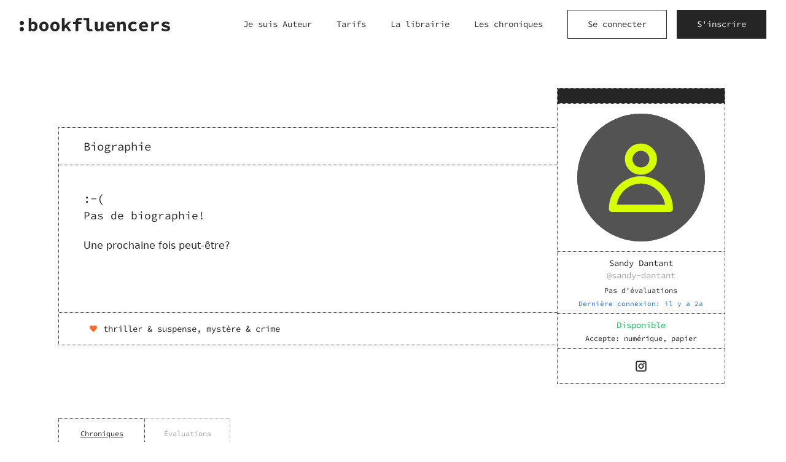

--- FILE ---
content_type: text/html; charset=utf-8
request_url: https://www.bookfluencers.io/@sandy-dantant
body_size: 6715
content:
<!DOCTYPE html><html lang="fr"><head><meta charSet="utf-8"/><meta name="viewport" content="width=device-width, height=device-height, initial-scale=1.0"/><title>Sandy Dantant (@sandy-dantant) - Bookfluencers</title><link rel="canonical" href="https://www.bookfluencers.io/@sandy-dantant"/><meta name="referrer" content="origin"/><meta name="description" content="
    Plongez dans l&#x27;univers des livres avec les critiques passionnantes de Sandy Dantant : explorez ses recommandations, ses coups de cœur et trouvez votre prochaine lecture incontournable.
    "/><meta name="image" content="https://www.bookfluencers.io/static/share.jpg"/><meta property="og:url" content="https://www.bookfluencers.io/@sandy-dantant"/><meta property="og:type" content="website"/><meta property="og:title" content="Sandy Dantant (@sandy-dantant) - Bookfluencers"/><meta property="og:description" content="
    Plongez dans l&#x27;univers des livres avec les critiques passionnantes de Sandy Dantant : explorez ses recommandations, ses coups de cœur et trouvez votre prochaine lecture incontournable.
    "/><meta property="og:image" content="https://www.bookfluencers.io/static/share.jpg"/><meta property="og:image:width" content="1200"/><meta property="og:image:height" content="630"/><meta name="twitter:card" content="summary_large_image"/><meta name="twitter:title" content="Sandy Dantant (@sandy-dantant) - Bookfluencers"/><meta name="twitter:description" content="
    Plongez dans l&#x27;univers des livres avec les critiques passionnantes de Sandy Dantant : explorez ses recommandations, ses coups de cœur et trouvez votre prochaine lecture incontournable.
    "/><meta name="twitter:image" content="https://www.bookfluencers.io/static/share.jpg"/><link rel="preload" as="image" href="/static/logo.svg" fetchPriority="high"/><link rel="preload" as="image" href="/static/default_pp.svg" fetchPriority="high"/><meta name="next-head-count" content="21"/><link rel="shortcut icon" type="image/x-icon" href="/favicon/favicon.ico"/><link rel="apple-touch-icon" sizes="180x180" href="/favicon/apple-touch-icon.png"/><link rel="icon" type="image/png" sizes="32x32" href="/favicon/favicon-32x32.png"/><link rel="icon" type="image/png" sizes="16x16" href="/favicon/favicon-16x16.png"/><link rel="manifest" href="/site.webmanifest"/><link rel="mask-icon" href="/favicon/safari-pinned-tab.svg" color="#5bbad5"/><meta name="msapplication-TileColor" content="#da532c"/><meta name="msapplication-config" content="/browserconfig.xml"/><meta name="theme-color" content="#ffffff"/><link data-next-font="" rel="preconnect" href="/" crossorigin="anonymous"/><link rel="preload" href="/_next/static/css/77f3900bb9a9f958.css" as="style"/><script type="application/ld+json">{"@context":"https://schema.org","@graph":[{"@context":"https://schema.org/","@type":"Organization","legalName":"Bookfluencers","url":"https://www.bookfluencers.io","contactPoint":{"@type":"ContactPoint","email":"team@bookfluencers.io","contactType":"support utilisateur"},"email":"team@bookfluencers.io","logo":"https://www.bookfluencers.io/favicon/android-chrome-512x512.png","address":{"@type":"PostalAddress","streetAddress":"","addressLocality":"","addressRegion":"","postalCode":"","addressCountry":""}},{"@context":"https://schema.org/","@type":"WebSite","name":"Bookfluencers","url":"https://www.bookfluencers.io","hasPart":[{"@type":"SiteNavigationElement","name":"Aide & Support","@id":"https://www.bookfluencers.io/support"},{"@type":"SiteNavigationElement","name":"F.A.Q.","@id":"https://www.bookfluencers.io/faq"},{"@type":"SiteNavigationElement","name":"Rejoindre en tant qu'Auteur","@id":"https://www.bookfluencers.io/join-as-author"},{"@type":"SiteNavigationElement","name":"S'inscrire","@id":"https://www.bookfluencers.io/signup"},{"@type":"SiteNavigationElement","name":"Se connecter","@id":"https://www.bookfluencers.io/signin"},{"@type":"SiteNavigationElement","name":"La librairie","@id":"https://www.bookfluencers.io/books"},{"@type":"SiteNavigationElement","name":"Les chroniques","@id":"https://www.bookfluencers.io/chronicles"}]},{"@context":"https://schema.org","@type":"Person","name":"Sandy Dantant","description":"","url":"https://www.bookfluencers.io/@sandy-dantant","sameAs":["@Mary_twenty_two"]}]}</script><noscript><img height="1" width="1" class="hidden" alt="fbpixel" src="https://www.facebook.com/tr?id=169651232779153&amp;ev=PageView&amp;noscript=1"/></noscript><link rel="stylesheet" href="/_next/static/css/77f3900bb9a9f958.css" data-n-g=""/><noscript data-n-css=""></noscript><script defer="" noModule="" src="/_next/static/chunks/polyfills-c67a75d1b6f99dc8.js"></script><script src="/_next/static/chunks/webpack-3a57afacb817ed15.js" defer=""></script><script src="/_next/static/chunks/framework-e16fb03e0e6f1381.js" defer=""></script><script src="/_next/static/chunks/main-3d8650af7f8017c1.js" defer=""></script><script src="/_next/static/chunks/pages/_app-94f1c3e39cf5915b.js" defer=""></script><script src="/_next/static/chunks/pages/%5Busername%5D-20e6bc16697fd7dc.js" defer=""></script><script src="/_next/static/guWI1XKETCcHTpL-SvZ3b/_buildManifest.js" defer=""></script><script src="/_next/static/guWI1XKETCcHTpL-SvZ3b/_ssgManifest.js" defer=""></script></head><body><link rel="preload" as="image" href="/static/logo.svg" fetchPriority="high"/><link rel="preload" as="image" href="/static/default_pp.svg" fetchPriority="high"/><div id="__next"><div id="app-bookfluencers"><div class="min-h-screen flex flex-col"><header class="bg-white"><div class="flex flex-row h-full
          px-2 py-2.5
          sm:px-4
          md:px-6 md:py-4
          lg:px-8
        "><div class="flex flex-1 flex-row items-center"><button class="text-3xl lg:hidden mr-2 sm:mr-4"><svg width="1em" height="1em" viewBox="0 0 24 24" fill="none" xmlns="http://www.w3.org/2000/svg"><path d="M19 6C19.5523 6 20 6.4197 20 6.9375C20 7.4553 19.5523 7.875 19 7.875H5C4.44768 7.875 4 7.4553 4 6.9375C4 6.4197 4.44768 6 5 6H19ZM19 11.0625C19.5523 11.0625 20 11.4822 20 12C20 12.5178 19.5523 12.9375 19 12.9375H5C4.44768 12.9375 4 12.5178 4 12C4 11.4822 4.44768 11.0625 5 11.0625H19ZM19 16.125C19.5523 16.125 20 16.5447 20 17.0625C20 17.5803 19.5523 18 19 18H5C4.44768 18 4 17.5803 4 17.0625C4 16.5447 4.44768 16.125 5 16.125H19Z" fill="currentColor"></path></svg></button><div class="fixed h-full w-full top-0 -left-full bg-white lg:hidden z-[100]
      flex-col transition-transform duration-400 "><button type="button" class="absolute z-30 text-3xl top-5 right-4"><svg width="1em" height="1em" viewBox="0 0 24 24" fill="none" xmlns="http://www.w3.org/2000/svg"><path fill-rule="evenodd" clip-rule="evenodd" d="M13.1718 12L18.7508 17.579C19.0831 17.9113 19.0831 18.436 18.7508 18.7508C18.4184 19.0831 17.8938 19.0831 17.579 18.7508L12 13.1718L6.42101 18.7508C6.08868 19.0831 5.56401 19.0831 5.24924 18.7508C4.91692 18.4184 4.91692 17.8938 5.24924 17.579L10.8282 12L5.24924 6.42101C4.91692 6.08868 4.91692 5.56401 5.24924 5.24924C5.58156 4.91692 6.10623 4.91692 6.42101 5.24924L12 10.8282L17.579 5.24924C17.9113 4.91692 18.436 4.91692 18.7508 5.24924C19.0831 5.58156 19.0831 6.10623 18.7508 6.42101L13.1718 12Z" fill="currentColor"></path></svg></button><div class="flex flex-col px-8 py-6"><div class="flex flex-row items-center justify-start text-center"><a class="block pointer" href="/"><img alt="bookfluencers logo" loading="lazy" width="200" height="17" decoding="async" data-nimg="1" style="color:transparent;max-width:100%;height:auto" src="/static/logo.svg"/></a></div><div class="mt-10"><a class="block link mb-5" href="/join-as-author">Je suis Auteur</a><a class="block link mb-5" href="/pricing">Tarifs</a><a class="block link mb-5" href="/books">La librairie</a><a class="block link mb-5" href="/chronicles">Les chroniques</a><div><a href="/signin"><button class="btn btn-secondary mb-5">Se connecter</button></a></div><div><a href="/signup"><button class="btn btn-primary">S&#x27;inscrire</button></a></div></div></div></div><a class="pointer flex flex-row items-center pr-2" href="/"><span class="inline-block sm:inline-block w-[170px] sm:w-[180px] xl:w-[245px]"><img alt="bookfluencers logo" fetchPriority="high" width="244.9986" height="22" decoding="async" data-nimg="1" style="color:transparent;width:100%;height:auto" src="/static/logo.svg"/></span></a></div><nav class="flex flex-row justify-end items-center"><div class="flex-row justify-end items-center mr-10 hidden lg:flex"><a class="link mr-8 xl:mr-10 last:mr-0 text-center" href="/join-as-author">Je suis Auteur</a><a class="link mr-8 xl:mr-10 last:mr-0 text-center" href="/pricing">Tarifs</a><a class="link mr-8 xl:mr-10 last:mr-0 text-center" href="/books">La librairie</a><a class="link mr-8 xl:mr-10 last:mr-0 text-center" href="/chronicles">Les chroniques</a></div><a href="/signin"><button class="btn btn-secondary hidden md:inline-block mr-4">Se connecter</button></a><a class="md:hidden" href="/signin"><div class=" w-full flex flex-col items-center justify-center bg-dark-gray-2 rounded-full aspect-1" style="max-width:36px"><img alt="avatar" fetchPriority="high" width="36" height="36" decoding="async" data-nimg="1" class="rounded-full object-cover object-center w-full aspect-1" style="color:transparent" src="/static/default_pp.svg"/></div></a><a href="/signup"><button class="btn btn-primary hidden md:inline-block">S&#x27;inscrire</button></a></nav></div></header><div class="relative flex flex-col min-w-0 flex-1"><div class="default-px "><div class="mt-6 md:mt-16"><div class="max-w-[1090px] w-full mx-auto flex flex-col-reverse md:flex-row items-center"><div class="w-full md:w-[74.58%] mt-6 md:mt-0 border border-dotted border-black"><h2 class="h4 py-4 px-4 sm:px-10 leading-normal">Biographie</h2><div class="border-t border-black border-dotted sm:min-h-[240px] font-body p-4 sm:px-10 sm:pt-10 sm:pb-8 text-base leading-normal whitespace-pre-line"><div><div class="text-lg font-sans leading-normal"><span class="h4 leading-normal">:-(</span><br/>Pas de biographie!</div><div class="mt-6 font-body">Une prochaine fois peut-être?<br/></div></div></div><div class="px-4 sm:px-12 py-4 border-t border-dotted border-black text-sm leading-normal flex flex-row items-center"><div class="text-base text-secondary"><svg width="1em" height="1em" viewBox="0 0 24 24" fill="none" xmlns="http://www.w3.org/2000/svg"><path d="M7.89231 4.00032C6.62932 4.00032 5.37174 4.49216 4.4227 5.47355C2.5244 7.43635 2.52713 10.5796 4.4227 12.5432L11.3432 19.7241C11.5129 19.9003 11.7488 20 11.995 20C12.2413 20 12.4768 19.9003 12.6468 19.7241C14.9576 17.3344 17.2657 14.942 19.5764 12.5522C21.4747 10.5894 21.4744 7.44519 19.5764 5.48256C17.6783 3.51955 14.526 3.51955 12.6275 5.48256L11.9991 6.13117L11.3707 5.47324C10.4217 4.49184 9.15487 4 7.89166 4L7.89231 4.00032Z" fill="currentColor"></path></svg></div><div class="text-sm ml-2 lowercase">Thriller &amp; Suspense, Mystère &amp; Crime</div></div></div><div class="w-full md:max-w-[274px] md:w-[25.42%] -ml-px border border-black bg-white border-dotted"><div class="bg-black text-primary text-xs py-3"></div><div class="border-t border-dotted px-8 py-4 flex flex-col items-center md:items-stretch justify-center"><div class="w-28 md:w-auto"><div class=" w-full flex flex-col items-center justify-center bg-dark-gray-2 rounded-full aspect-1" style="max-width:210px"><img alt="avatar" fetchPriority="high" width="210" height="210" decoding="async" data-nimg="1" class="rounded-full object-cover object-center w-full aspect-1" style="color:transparent" src="/static/default_pp.svg"/></div></div></div><div class="text-center w-full py-2 px-2 border-t border-dotted text-sm"><div>Sandy Dantant</div><div class="text-gray">@<!-- -->sandy-dantant</div><div class="mt-1"><a class="p-sm" href="/@sandy-dantant/feedbacks">Pas d&#x27;évaluations</a></div><div class="mt-1"><div class="p-xs"><span class="text-info-dark">Dernière connexion: <!-- -->il y a 2a</span></div></div></div><div class="text-center w-full py-2 px-2 border-t border-dotted"><div class="text-success text-sm">Disponible</div><div class="text-xs mt-1">Accepte: <!-- -->numérique, papier</div></div><div class="border-t border-dotted border-black p-4 flex flex-col items-center justify-center"><div class="justify-center gap-x-3 gap-y-2 inline-flex flex-row flex-wrap"><a title="https://www.instagram.com/Mary_twenty_two" rel="noopener noreferrer nofollow" class="text-black hover:dark-gray-2 group inline-flex flex-row items-center text-2xl" href="https://www.instagram.com/Mary_twenty_two" target="_blank"><span><svg width="1em" height="1em" viewBox="0 0 24 24" fill="none" xmlns="http://www.w3.org/2000/svg"><path d="M17.6667 3.5H6.33327C5.58182 3.5 4.8612 3.79847 4.32984 4.32984C3.79847 4.8612 3.5 5.58182 3.5 6.33327V17.6667C3.5 18.4182 3.79847 19.1388 4.32984 19.6702C4.8612 20.2015 5.58182 20.5 6.33327 20.5H17.6667C18.4182 20.5 19.1388 20.2015 19.6702 19.6702C20.2015 19.1388 20.5 18.4182 20.5 17.6667V6.33327C20.5 5.58182 20.2015 4.8612 19.6702 4.32984C19.1388 3.79847 18.4182 3.5 17.6667 3.5ZM19.0834 17.6667C19.0834 18.0423 18.9341 18.4027 18.6684 18.6683C18.4028 18.9341 18.0424 19.0832 17.6667 19.0832H6.33328C5.95761 19.0832 5.59724 18.9341 5.33162 18.6683C5.06588 18.4027 4.9167 18.0423 4.9167 17.6667V6.33321C4.9167 5.95755 5.06588 5.59718 5.33162 5.33155C5.59724 5.06581 5.95761 4.91664 6.33328 4.91664H17.6667C18.0424 4.91664 18.4028 5.06581 18.6684 5.33155C18.9341 5.59718 19.0833 5.95755 19.0833 6.33321L19.0834 17.6667Z" fill="currentColor"></path><path d="M12 7.74997C10.8729 7.74997 9.79189 8.19773 8.99478 8.99472C8.19779 9.79183 7.75003 10.8728 7.75003 11.9999C7.75003 13.1271 8.19779 14.208 8.99478 15.0051C9.79189 15.8021 10.8729 16.2499 12 16.2499C13.1271 16.2499 14.2081 15.8021 15.0052 15.0051C15.8022 14.208 16.25 13.1271 16.25 11.9999C16.25 10.8728 15.8022 9.79183 15.0052 8.99472C14.2081 8.19773 13.1271 7.74997 12 7.74997ZM12 14.8331C11.2485 14.8331 10.5279 14.5347 9.99656 14.0033C9.46519 13.4719 9.16672 12.7513 9.16672 11.9999C9.16672 11.2484 9.46519 10.5278 9.99656 9.99644C10.5279 9.46507 11.2485 9.1666 12 9.1666C12.7515 9.1666 13.4721 9.46507 14.0034 9.99644C14.5348 10.5278 14.8333 11.2484 14.8333 11.9999C14.8333 12.7513 14.5348 13.4719 14.0034 14.0033C13.4721 14.5347 12.7515 14.8331 12 14.8331Z" fill="currentColor"></path><path d="M17.6667 7.3957C17.6667 7.98256 17.191 8.4582 16.6042 8.4582C16.0174 8.4582 15.5417 7.98256 15.5417 7.3957C15.5417 6.80896 16.0174 6.33321 16.6042 6.33321C17.191 6.33321 17.6667 6.80896 17.6667 7.3957Z" fill="currentColor"></path><path d="M17.6667 3.5H6.33327C5.58182 3.5 4.8612 3.79847 4.32984 4.32984C3.79847 4.8612 3.5 5.58182 3.5 6.33327V17.6667C3.5 18.4182 3.79847 19.1388 4.32984 19.6702C4.8612 20.2015 5.58182 20.5 6.33327 20.5H17.6667C18.4182 20.5 19.1388 20.2015 19.6702 19.6702C20.2015 19.1388 20.5 18.4182 20.5 17.6667V6.33327C20.5 5.58182 20.2015 4.8612 19.6702 4.32984C19.1388 3.79847 18.4182 3.5 17.6667 3.5ZM19.0834 17.6667C19.0834 18.0423 18.9341 18.4027 18.6684 18.6683C18.4028 18.9341 18.0424 19.0832 17.6667 19.0832H6.33328C5.95761 19.0832 5.59724 18.9341 5.33162 18.6683C5.06588 18.4027 4.9167 18.0423 4.9167 17.6667V6.33321C4.9167 5.95755 5.06588 5.59718 5.33162 5.33155C5.59724 5.06581 5.95761 4.91664 6.33328 4.91664H17.6667C18.0424 4.91664 18.4028 5.06581 18.6684 5.33155C18.9341 5.59718 19.0833 5.95755 19.0833 6.33321L19.0834 17.6667Z" stroke="currentColor" stroke-width="0.4"></path><path d="M12 7.74997C10.8729 7.74997 9.79189 8.19773 8.99478 8.99472C8.19779 9.79183 7.75003 10.8728 7.75003 11.9999C7.75003 13.1271 8.19779 14.208 8.99478 15.0051C9.79189 15.8021 10.8729 16.2499 12 16.2499C13.1271 16.2499 14.2081 15.8021 15.0052 15.0051C15.8022 14.208 16.25 13.1271 16.25 11.9999C16.25 10.8728 15.8022 9.79183 15.0052 8.99472C14.2081 8.19773 13.1271 7.74997 12 7.74997ZM12 14.8331C11.2485 14.8331 10.5279 14.5347 9.99656 14.0033C9.46519 13.4719 9.16672 12.7513 9.16672 11.9999C9.16672 11.2484 9.46519 10.5278 9.99656 9.99644C10.5279 9.46507 11.2485 9.1666 12 9.1666C12.7515 9.1666 13.4721 9.46507 14.0034 9.99644C14.5348 10.5278 14.8333 11.2484 14.8333 11.9999C14.8333 12.7513 14.5348 13.4719 14.0034 14.0033C13.4721 14.5347 12.7515 14.8331 12 14.8331Z" stroke="currentColor" stroke-width="0.4"></path><path d="M17.6667 7.3957C17.6667 7.98256 17.191 8.4582 16.6042 8.4582C16.0174 8.4582 15.5417 7.98256 15.5417 7.3957C15.5417 6.80896 16.0174 6.33321 16.6042 6.33321C17.191 6.33321 17.6667 6.80896 17.6667 7.3957Z" stroke="currentColor" stroke-width="0.4"></path></svg></span></a></div></div></div></div></div><div class="mt-6 md:mt-14"><div class="max-w-[1090px] w-full mx-auto"><div class="w-full md:w-[74.58%]"><div class="flex flex-col items-center sm:flex-row "><div class="w-[140px]
              border-black text-black
              
              
              py-3 px-4 sm:p-4 sm:border-t sm:border-l sm:border-b sm:border-dotted text-xs text-center"><a class="underline" href="/@sandy-dantant">Chroniques</a></div><div class="w-[140px]
              border-gray text-gray
              sm:border-l-black
              sm:border-r
              py-3 px-4 sm:p-4 sm:border-t sm:border-l sm:border-b sm:border-dotted text-xs text-center"><a class="" href="/@sandy-dantant/feedbacks">Évaluations</a></div></div></div></div></div><div><div class="max-w-[1090px] w-full mx-auto mt-6 sm:mt-14 mb-6 md:mb-0"><div class="w-full md:w-[74.58%]"><div><div><div><div class="bg-black p-alt md:text-base text-primary py-2 md:py-4 md:min-h-[56px]"></div><div class="border-l border-r border-b bf-border"><div class="py-8 p-4 sm:py-4 flex flex-col justify-center items-center sm:min-h-[215px]"><h3 class="h3">Pas de chronique :(</h3><div class="p mt-3 sm:text-base sm:mt-6 max-w-[400px] text-center font-body">Mais bientôt, promis!</div></div></div></div></div><div class="mb-6 md:mb-0 mt-4 md:mt-8"><div class="border border-dotted border-black flex flex-row text-sm bg-white"><div class="px-2 sm:px-6 py-3 sm:py-4 flex flex-row items-center justify-center"><div class="text-gray flex flex-row items-center justify-center"><span class="text-2xl"><svg width="1em" height="1em" viewBox="0 0 24 24" fill="none" xmlns="http://www.w3.org/2000/svg"><path d="M15.1601 19C15.3701 19 15.58 18.9178 15.748 18.7534C16.084 18.4244 16.084 17.9104 15.748 17.5815L10.0578 12.0103L15.748 6.41859C16.084 6.08963 16.084 5.57568 15.748 5.24672C15.412 4.91776 14.8871 4.91776 14.5511 5.24672L8.25192 11.4141C8.08393 11.5785 8 11.784 8 11.9897C8 12.2158 8.08393 12.4215 8.25192 12.5653L14.5511 18.7326C14.74 18.9176 14.9502 19 15.1601 19Z" fill="currentColor"></path></svg></span><span class="ml-2 hidden md:inline">Précédent</span></div></div><div class="px-2 sm:px-6 py-3 sm:py-4 flex-1 flex flex-row border-l border-r border-dotted border-black justify-center items-center"><div class="bg-black text-white mx-0.5 sm:mx-1 first:ml-0 last:mr-0 px-1.5 sm:px-2 py-0.5 ">1</div></div><div class="px-2 sm:px-6 py-3 sm:py-4 flex flex-row items-center justify-center"><div class="text-gray flex flex-row items-center justify-center "><span class="mr-2 hidden md:inline">Suivant</span><span class="text-2xl"><svg width="1em" height="1em" viewBox="0 0 24 24" fill="none" xmlns="http://www.w3.org/2000/svg"><path d="M8.83991 19C8.62988 19 8.42001 18.9178 8.25199 18.7534C7.916 18.4244 7.916 17.9104 8.25199 17.5815L13.9422 12.0103L8.25199 6.41859C7.916 6.08963 7.916 5.57568 8.25199 5.24672C8.58798 4.91776 9.11292 4.91776 9.44891 5.24672L15.7481 11.4141C15.9161 11.5785 16 11.784 16 11.9897C16 12.2158 15.9161 12.4215 15.7481 12.5653L9.44891 18.7326C9.25997 18.9176 9.04977 19 8.83991 19Z" fill="currentColor"></path></svg></span></div></div></div></div></div></div></div></div></div></div><footer class="flex flex-col border-t border-black border-dotted bg-white
      -mt-[1px] md:mt-28"><div class="max-w-[1440px] w-full flex flex-row mx-auto justify-center flex-wrap"><div class="bg-white -mt-[1px] -ml-[1px] w-full p-4 sm:w-1/2 xl:w-1/4 md:p-8  border border-black border-dotted"><h2 class="st font-semibold md:font-normal">La librairie par genre</h2><div class="mt-4 sm:mt-8"><a class="text-sm mb-2 last:mb-0 block hover:underline" href="/books?genres=NON_FICTION">Non-fiction</a><a class="text-sm mb-2 last:mb-0 block hover:underline" href="/books?genres=THRILLER">Thriller &amp; Suspense</a><a class="text-sm mb-2 last:mb-0 block hover:underline" href="/books?genres=SCI_FI">Science-Fiction</a><a class="text-sm mb-2 last:mb-0 block hover:underline" href="/books?genres=ROMANCE">Romance</a><a class="text-sm mb-2 last:mb-0 block hover:underline" href="/books?genres=FANTASY">Fantasy</a><a class="text-sm mb-2 last:mb-0 block hover:underline" href="/books?genres=ACTION_ADVENTURE">Action &amp; Aventure</a><a class="text-sm mb-2 last:mb-0 block hover:underline" href="/books?genres=COMEDY">Humour</a><a class="text-sm mb-2 last:mb-0 block hover:underline" href="/books?genres=MYSTERY_CRIME">Mystère &amp; Crime</a><a class="text-sm mb-2 last:mb-0 block hover:underline" href="/books?genres=YOUNG_ADULT">Jeune Adulte</a><a class="text-sm mb-2 last:mb-0 block hover:underline" href="/books?genres=CHILDREN">Enfant</a><a class="text-sm mb-2 last:mb-0 block hover:underline" href="/books?genres=POETRY">Poésie</a><a class="text-sm mb-2 last:mb-0 block hover:underline" href="/books?genres=SELF_HELP">Développement Personnel</a><a class="text-sm mb-2 last:mb-0 block hover:underline" href="/books?genres=FEMINIST">Féministe</a><a class="text-sm mb-2 last:mb-0 block hover:underline" href="/books?genres=BIOGRAPHY">Biographie</a><a class="text-sm mb-2 last:mb-0 block hover:underline" href="/books?genres=CONTEMPORARY">Contemporain</a></div></div><div class="bg-white -mt-[1px] -ml-[1px] w-full p-4 sm:w-1/2 xl:w-1/4 md:p-8  border border-black border-dotted"><h2 class="st font-semibold md:font-normal">Participer</h2><div class="mt-4 sm:mt-8"><a class="text-sm mb-2 last:mb-0 block hover:underline" href="/chronicles">Les chroniques</a><a class="text-sm mb-2 last:mb-0 block hover:underline" href="/signup">Devenir bookfluencer</a><a class="text-sm mb-2 last:mb-0 block hover:underline" href="/join-as-author">Rejoindre en tant qu&#x27;auteur</a></div></div><div class="bg-white -mt-[1px] -ml-[1px] w-full p-4 sm:w-1/2 xl:w-1/4 md:p-8  border border-black border-dotted"><h2 class="st font-semibold md:font-normal">À propos</h2><div class="mt-4 sm:mt-8"><a class="text-sm mb-2 last:mb-0 block hover:underline" href="/support">Aide &amp; Support</a><a class="text-sm mb-2 last:mb-0 block hover:underline" href="/faq">F.A.Q.</a><a class="text-sm mb-2 last:mb-0 block hover:underline" href="/updates/1">Mises à jour</a><a href="https://trello.com/b/w7P7CABT/roadmap-2024-bookfluencers" target="_blank" rel="noopener noreferrer" class="text-sm mb-2 last:mb-0 block hover:underline">Roadmap</a><a class="text-sm mb-2 last:mb-0 block hover:underline" href="/pricing">Tarifs</a></div></div></div><div class="
        bg-white
      -mt-[1px]
      px-4 py-4
      sm:px-10
      md:px-20
      text-sm mx-auto border-t border-black border-dotted w-full text-gray flex flex-col items-center"><div class="flex flex-col w-full sm:flex-row flex-wrap gap-2 sm:gap-4 text-left"><a class="link text-xs" href="/terms-and-conditions">Conditions générales d&#x27;utilisation</a><a class="link text-xs" href="/privacy-policy">Politique de confidentialité</a></div><div class="w-full text-xs text-left mt-2">Copyright © 2022-<!-- -->2026<!-- --> <!-- -->Bookfluencers<!-- -->. Tous droits réservés.</div></div></footer></div><section class="Toastify" aria-live="polite" aria-atomic="false" aria-relevant="additions text" aria-label="Notifications Alt+T"></section></div></div><script id="__NEXT_DATA__" type="application/json">{"props":{"pageProps":{"data":{"userByUsername":{"__typename":"User","id":"05f66fb3-a00c-469e-95b1-e1c8b30e589f","bookfluencer":{"__typename":"Bookfluencer","id":"20063dd1-03fd-4263-8102-92d54ff7be6b","chronicles":{"__typename":"ChroniclesConnection","totalCount":0,"nodes":[]},"biography":"","favoriteGenres":["THRILLER","MYSTERY_CRIME"],"fullname":"Sandy Dantant","nbFeedbacks":0,"isAvailable":true,"availableFormats":["DIGITAL","PAPER"],"ratingGlobal":0,"socialLinks":{"__typename":"SocialLink","id":"989d381a-aedf-43a2-857c-65d0cac5ee98","website":null,"goodreads":null,"facebook":null,"youtube":null,"instagram":"@Mary_twenty_two","twitter":null,"tiktok":""}},"author":null,"firstname":"Sandy","lastname":"Dantant","fullname":"Sandy Dantant","role":"BOOKFLUENCER","username":"sandy-dantant","banned":null,"lastActivityAt":"2024-07-02T11:30:13.568708+00:00","avatarFile":null},"currentUser":null,"__typename":"Query"},"currentPage":1,"nbByPage":10,"__APOLLO_STATE__":{"SocialLink:989d381a-aedf-43a2-857c-65d0cac5ee98":{"__typename":"SocialLink","id":"989d381a-aedf-43a2-857c-65d0cac5ee98","website":null,"goodreads":null,"facebook":null,"youtube":null,"instagram":"@Mary_twenty_two","twitter":null,"tiktok":""},"Bookfluencer:20063dd1-03fd-4263-8102-92d54ff7be6b":{"__typename":"Bookfluencer","id":"20063dd1-03fd-4263-8102-92d54ff7be6b","biography":"","favoriteGenres":["THRILLER","MYSTERY_CRIME"],"fullname":"Sandy Dantant","nbFeedbacks":0,"isAvailable":true,"availableFormats":["DIGITAL","PAPER"],"percentageFeedback({\"ratingColumn\":\"RATING_GLOBAL\",\"ratingTypes\":[\"POSITIVE\",\"EXCELLENT\"]})":0,"socialLinks":{"__ref":"SocialLink:989d381a-aedf-43a2-857c-65d0cac5ee98"},"chronicles({\"first\":10,\"offset\":0,\"orderBy\":\"CREATED_AT_DESC\"})":{"__typename":"ChroniclesConnection","totalCount":0,"nodes":[]}},"User:05f66fb3-a00c-469e-95b1-e1c8b30e589f":{"__typename":"User","id":"05f66fb3-a00c-469e-95b1-e1c8b30e589f","firstname":"Sandy","lastname":"Dantant","fullname":"Sandy Dantant","role":"BOOKFLUENCER","username":"sandy-dantant","banned":null,"lastActivityAt":"2024-07-02T11:30:13.568708+00:00","avatarFile":null,"bookfluencer":{"__ref":"Bookfluencer:20063dd1-03fd-4263-8102-92d54ff7be6b"},"author":null},"ROOT_QUERY":{"__typename":"Query","currentUser":null,"userByUsername({\"username\":\"sandy-dantant\"})":{"__ref":"User:05f66fb3-a00c-469e-95b1-e1c8b30e589f"}}}},"__N_SSP":true},"page":"/[username]","query":{"CSRF_TOKEN":"XLeqslbf-tF4l8lHHbQ_FjtqSIAkwVGA0XnE","ROOT_URL":"https://www.bookfluencers.io","NONCE":"28946b08a4b1ad041ae195ebb11e4211","username":"@sandy-dantant"},"buildId":"guWI1XKETCcHTpL-SvZ3b","isFallback":false,"gssp":true,"customServer":true,"appGip":true,"scriptLoader":[]}</script><script defer src="https://static.cloudflareinsights.com/beacon.min.js/vcd15cbe7772f49c399c6a5babf22c1241717689176015" integrity="sha512-ZpsOmlRQV6y907TI0dKBHq9Md29nnaEIPlkf84rnaERnq6zvWvPUqr2ft8M1aS28oN72PdrCzSjY4U6VaAw1EQ==" nonce="28946b08a4b1ad041ae195ebb11e4211" data-cf-beacon='{"version":"2024.11.0","token":"173535abb76f45ed82c82b44674cea93","r":1,"server_timing":{"name":{"cfCacheStatus":true,"cfEdge":true,"cfExtPri":true,"cfL4":true,"cfOrigin":true,"cfSpeedBrain":true},"location_startswith":null}}' crossorigin="anonymous"></script>
</body></html>

--- FILE ---
content_type: image/svg+xml
request_url: https://www.bookfluencers.io/static/logo.svg
body_size: 3822
content:
<svg width="245" height="22" viewBox="0 0 245 22" fill="none" xmlns="http://www.w3.org/2000/svg">
<path d="M3.48672 12.1986C2.44471 12.1986 1.60309 11.8648 0.961854 11.1972C0.320618 10.5094 0 9.65977 0 8.64828C0 8.14253 0.0801541 7.67724 0.240463 7.25241C0.420811 6.80736 0.661274 6.42299 0.961854 6.09931C1.26243 5.77563 1.62313 5.52276 2.04394 5.34069C2.48479 5.15862 2.96572 5.06759 3.48672 5.06759C4.00773 5.06759 4.47863 5.15862 4.89945 5.34069C5.3403 5.52276 5.71101 5.77563 6.01159 6.09931C6.31217 6.42299 6.54261 6.80736 6.70292 7.25241C6.88327 7.67724 6.97344 8.14253 6.97344 8.64828C6.97344 9.65977 6.65283 10.5094 6.01159 11.1972C5.37035 11.8648 4.52873 12.1986 3.48672 12.1986ZM3.48672 22C2.44471 22 1.60309 21.6662 0.961854 20.9986C0.320618 20.3108 0 19.4611 0 18.4497C0 17.9439 0.0801541 17.4786 0.240463 17.0538C0.420811 16.6087 0.661274 16.2244 0.961854 15.9007C1.26243 15.577 1.62313 15.3241 2.04394 15.1421C2.48479 14.96 2.96572 14.869 3.48672 14.869C4.00773 14.869 4.47863 14.96 4.89945 15.1421C5.3403 15.3241 5.71101 15.577 6.01159 15.9007C6.31217 16.2244 6.54261 16.6087 6.70292 17.0538C6.88327 17.4786 6.97344 17.9439 6.97344 18.4497C6.97344 19.4611 6.65283 20.3108 6.01159 20.9986C5.37035 21.6662 4.52873 22 3.48672 22Z" fill="#252525"/>
<path d="M22.652 22C21.9506 22 21.2492 21.828 20.5479 21.4841C19.8666 21.1402 19.2153 20.6446 18.5941 19.9972H18.4739L18.1132 21.6359H14.6565V0.364139H19.0751V5.58345L18.9248 7.95034H19.0149C19.576 7.40414 20.2173 6.97931 20.9386 6.67586C21.66 6.37241 22.3814 6.22069 23.1028 6.22069C24.0246 6.22069 24.8562 6.40276 25.5976 6.7669C26.3591 7.13103 26.9903 7.6469 27.4913 8.31448C28.0123 8.96184 28.4131 9.76092 28.6936 10.7117C28.9741 11.6423 29.1144 12.6841 29.1144 13.8372C29.1144 15.132 28.9341 16.2851 28.5734 17.2966C28.2127 18.308 27.7317 19.1678 27.1306 19.8759C26.5294 20.5637 25.8381 21.0897 25.0566 21.4538C24.2951 21.8179 23.4936 22 22.652 22ZM21.66 18.3586C22.4816 18.3586 23.173 18.0147 23.734 17.3269C24.2951 16.6188 24.5757 15.486 24.5757 13.9283C24.5757 11.2175 23.6639 9.86207 21.8404 9.86207C20.8986 9.86207 19.9768 10.3274 19.0751 11.2579V17.3572C19.4959 17.7214 19.9267 17.9844 20.3675 18.1462C20.8284 18.2878 21.2593 18.3586 21.66 18.3586Z" fill="#252525"/>
<path d="M39.5328 22C38.5509 22 37.5991 21.828 36.6773 21.4841C35.7755 21.12 34.964 20.6041 34.2426 19.9366C33.5412 19.269 32.9801 18.4497 32.5593 17.4786C32.1385 16.4874 31.9281 15.3646 31.9281 14.1103C31.9281 12.8561 32.1385 11.7434 32.5593 10.7724C32.9801 9.78115 33.5412 8.95173 34.2426 8.28414C34.964 7.61655 35.7755 7.11081 36.6773 6.7669C37.5991 6.40276 38.5509 6.22069 39.5328 6.22069C40.5147 6.22069 41.4565 6.40276 42.3582 6.7669C43.28 7.11081 44.0916 7.61655 44.7929 8.28414C45.5143 8.95173 46.0854 9.78115 46.5062 10.7724C46.927 11.7434 47.1374 12.8561 47.1374 14.1103C47.1374 15.3646 46.927 16.4874 46.5062 17.4786C46.0854 18.4497 45.5143 19.269 44.7929 19.9366C44.0916 20.6041 43.28 21.12 42.3582 21.4841C41.4565 21.828 40.5147 22 39.5328 22ZM39.5328 18.389C40.5547 18.389 41.3162 18.0046 41.8172 17.2359C42.3382 16.4671 42.5987 15.4253 42.5987 14.1103C42.5987 12.7954 42.3382 11.7536 41.8172 10.9848C41.3162 10.2161 40.5547 9.83172 39.5328 9.83172C38.5108 9.83172 37.7393 10.2161 37.2183 10.9848C36.7174 11.7536 36.4669 12.7954 36.4669 14.1103C36.4669 15.4253 36.7174 16.4671 37.2183 17.2359C37.7393 18.0046 38.5108 18.389 39.5328 18.389Z" fill="#252525"/>
<path d="M57.5558 22C56.5739 22 55.6221 21.828 54.7003 21.4841C53.7986 21.12 52.987 20.6041 52.2656 19.9366C51.5643 19.269 51.0032 18.4497 50.5824 17.4786C50.1616 16.4874 49.9511 15.3646 49.9511 14.1103C49.9511 12.8561 50.1616 11.7434 50.5824 10.7724C51.0032 9.78115 51.5643 8.95173 52.2656 8.28414C52.987 7.61655 53.7986 7.11081 54.7003 6.7669C55.6221 6.40276 56.5739 6.22069 57.5558 6.22069C58.5377 6.22069 59.4795 6.40276 60.3813 6.7669C61.303 7.11081 62.1146 7.61655 62.816 8.28414C63.5373 8.95173 64.1084 9.78115 64.5293 10.7724C64.9501 11.7434 65.1605 12.8561 65.1605 14.1103C65.1605 15.3646 64.9501 16.4874 64.5293 17.4786C64.1084 18.4497 63.5373 19.269 62.816 19.9366C62.1146 20.6041 61.303 21.12 60.3813 21.4841C59.4795 21.828 58.5377 22 57.5558 22ZM57.5558 18.389C58.5778 18.389 59.3392 18.0046 59.8402 17.2359C60.3612 16.4671 60.6217 15.4253 60.6217 14.1103C60.6217 12.7954 60.3612 11.7536 59.8402 10.9848C59.3392 10.2161 58.5778 9.83172 57.5558 9.83172C56.5338 9.83172 55.7624 10.2161 55.2413 10.9848C54.7404 11.7536 54.4899 12.7954 54.4899 14.1103C54.4899 15.4253 54.7404 16.4671 55.2413 17.2359C55.7624 18.0046 56.5338 18.389 57.5558 18.389Z" fill="#252525"/>
<path d="M68.8459 21.6359V0.364139H73.2644V12.6538H73.3846L78.8552 6.58483H83.6945L78.0135 12.7145L84.1454 21.6359H79.3661L75.4586 15.4759L73.2644 17.8428V21.6359H68.8459Z" fill="#252525"/>
<path d="M90.9868 21.6359V10.0745H87.0492V6.7669L90.9868 6.58483V6.19035C90.9868 5.32046 91.1171 4.51126 91.3776 3.76276C91.6381 3.01425 92.0389 2.3669 92.5799 1.82069C93.1209 1.25425 93.8123 0.809196 94.6539 0.485518C95.4955 0.161839 96.4975 0 97.6597 0C98.5214 0 99.3229 0.0809197 100.064 0.242759C100.826 0.404598 101.527 0.596782 102.168 0.819311L101.327 4.09655C100.345 3.71219 99.3029 3.52 98.2007 3.52C97.2389 3.52 96.5275 3.73241 96.0666 4.15724C95.6258 4.58207 95.4053 5.24966 95.4053 6.16V6.58483H100.545V10.0745H95.4053V21.6359H90.9868Z" fill="#252525"/>
<path d="M114.48 22C112.597 22 111.174 21.4437 110.212 20.331C109.27 19.1982 108.799 17.6708 108.799 15.749V3.88414H104.11V0.364139H113.218V15.931C113.218 16.3963 113.278 16.7908 113.398 17.1145C113.539 17.4179 113.719 17.6708 113.939 17.8731C114.18 18.0552 114.44 18.1867 114.721 18.2676C115.021 18.3485 115.332 18.389 115.653 18.389C115.993 18.389 116.344 18.3586 116.705 18.2979C117.085 18.217 117.506 18.0855 117.967 17.9034L118.959 21.1807C118.558 21.3021 118.188 21.4133 117.847 21.5145C117.506 21.6156 117.166 21.6966 116.825 21.7572C116.484 21.8382 116.124 21.8988 115.743 21.9393C115.362 21.9798 114.941 22 114.48 22Z" fill="#252525"/>
<path d="M127.333 22C125.63 22 124.398 21.4538 123.636 20.3614C122.875 19.269 122.494 17.772 122.494 15.8703V6.58483H126.913V15.2938C126.913 16.3053 127.063 17.0437 127.364 17.509C127.664 17.9743 128.235 18.2069 129.077 18.2069C129.638 18.2069 130.129 18.0855 130.55 17.8428C130.991 17.6 131.471 17.1448 131.992 16.4772V6.58483H136.411V21.6359H132.804L132.473 19.4814H132.353C131.692 20.2501 130.96 20.8671 130.159 21.3324C129.357 21.7775 128.416 22 127.333 22Z" fill="#252525"/>
<path d="M148.573 22C147.41 22 146.318 21.828 145.296 21.4841C144.294 21.12 143.423 20.6041 142.681 19.9366C141.94 19.269 141.359 18.4497 140.938 17.4786C140.517 16.4874 140.307 15.3646 140.307 14.1103C140.307 12.8763 140.517 11.7738 140.938 10.8028C141.379 9.81149 141.96 8.98207 142.681 8.31448C143.403 7.62667 144.224 7.11081 145.146 6.7669C146.088 6.40276 147.06 6.22069 148.062 6.22069C149.204 6.22069 150.216 6.40276 151.098 6.7669C151.979 7.13103 152.711 7.63678 153.292 8.28414C153.893 8.93149 154.344 9.70023 154.644 10.5903C154.945 11.4602 155.095 12.411 155.095 13.4428C155.095 13.8474 155.065 14.2418 155.005 14.6262C154.965 14.9903 154.925 15.2634 154.885 15.4455H144.725C144.946 16.5379 145.437 17.337 146.198 17.8428C146.96 18.3485 147.951 18.6014 149.174 18.6014C149.855 18.6014 150.496 18.5103 151.098 18.3283C151.719 18.1462 152.36 17.8832 153.021 17.5393L154.494 20.24C153.632 20.7862 152.681 21.2211 151.639 21.5448C150.597 21.8483 149.575 22 148.573 22ZM148.212 9.61931C147.33 9.61931 146.589 9.85195 145.988 10.3172C145.407 10.7825 145.006 11.4906 144.785 12.4414H151.158C150.937 10.56 149.955 9.61931 148.212 9.61931Z" fill="#252525"/>
<path d="M158.841 21.6359V6.58483H162.448L162.778 8.58759H162.899C163.54 7.94023 164.271 7.38391 165.093 6.91862C165.934 6.45333 166.916 6.22069 168.039 6.22069C169.722 6.22069 170.954 6.7669 171.736 7.85931C172.517 8.95172 172.908 10.4487 172.908 12.3503V21.6359H168.489V12.9269C168.489 11.9154 168.329 11.177 168.008 10.7117C167.688 10.2464 167.117 10.0138 166.295 10.0138C165.694 10.0138 165.163 10.1453 164.702 10.4083C164.261 10.6713 163.78 11.0657 163.259 11.5917V21.6359H158.841Z" fill="#252525"/>
<path d="M185.009 22C183.827 22 182.735 21.828 181.733 21.4841C180.731 21.12 179.85 20.6041 179.088 19.9366C178.347 19.269 177.766 18.4497 177.345 17.4786C176.924 16.4874 176.714 15.3646 176.714 14.1103C176.714 12.8561 176.944 11.7434 177.405 10.7724C177.886 9.78115 178.517 8.95173 179.298 8.28414C180.1 7.61655 181.022 7.11081 182.064 6.7669C183.106 6.40276 184.198 6.22069 185.34 6.22069C186.522 6.22069 187.584 6.41287 188.526 6.79724C189.488 7.18161 190.29 7.66713 190.931 8.25379L188.887 11.0152C187.785 10.2262 186.683 9.83172 185.581 9.83172C184.298 9.83172 183.256 10.2161 182.455 10.9848C181.653 11.7536 181.252 12.7954 181.252 14.1103C181.252 15.4253 181.633 16.4671 182.394 17.2359C183.176 18.0046 184.188 18.389 185.43 18.389C186.212 18.389 186.923 18.2474 187.564 17.9641C188.226 17.6809 188.827 17.3471 189.368 16.9628L191.141 19.7848C190.24 20.5536 189.248 21.12 188.166 21.4841C187.083 21.828 186.031 22 185.009 22Z" fill="#252525"/>
<path d="M202.642 22C201.48 22 200.387 21.828 199.365 21.4841C198.364 21.12 197.492 20.6041 196.75 19.9366C196.009 19.269 195.428 18.4497 195.007 17.4786C194.586 16.4874 194.376 15.3646 194.376 14.1103C194.376 12.8763 194.586 11.7738 195.007 10.8028C195.448 9.81149 196.029 8.98207 196.75 8.31448C197.472 7.62667 198.293 7.11081 199.215 6.7669C200.157 6.40276 201.129 6.22069 202.131 6.22069C203.273 6.22069 204.285 6.40276 205.167 6.7669C206.048 7.13103 206.78 7.63678 207.361 8.28414C207.962 8.93149 208.413 9.70023 208.713 10.5903C209.014 11.4602 209.164 12.411 209.164 13.4428C209.164 13.8474 209.134 14.2418 209.074 14.6262C209.034 14.9903 208.994 15.2634 208.954 15.4455H198.794C199.015 16.5379 199.506 17.337 200.267 17.8428C201.029 18.3485 202.021 18.6014 203.243 18.6014C203.924 18.6014 204.565 18.5103 205.167 18.3283C205.788 18.1462 206.429 17.8832 207.09 17.5393L208.563 20.24C207.702 20.7862 206.75 21.2211 205.708 21.5448C204.666 21.8483 203.644 22 202.642 22ZM202.281 9.61931C201.399 9.61931 200.658 9.85195 200.057 10.3172C199.476 10.7825 199.075 11.4906 198.854 12.4414H205.227C205.006 10.56 204.024 9.61931 202.281 9.61931Z" fill="#252525"/>
<path d="M214.232 21.6359V6.58483H217.839L218.2 9.86207H218.29C219.032 8.62805 219.923 7.7177 220.965 7.13104C222.007 6.52414 223.13 6.22069 224.332 6.22069C224.993 6.22069 225.524 6.27127 225.925 6.37241C226.346 6.47356 226.777 6.62529 227.217 6.82759L226.316 10.56C225.855 10.4184 225.434 10.3172 225.053 10.2566C224.693 10.1756 224.232 10.1352 223.671 10.1352C222.749 10.1352 221.837 10.4083 220.935 10.9545C220.054 11.5007 219.292 12.4515 218.651 13.8069V21.6359H214.232Z" fill="#252525"/>
<path d="M237.666 22C236.323 22 235.011 21.7775 233.728 21.3324C232.446 20.8874 231.324 20.3412 230.362 19.6938L232.255 16.9021C233.177 17.4887 234.139 17.9338 235.141 18.2372C236.143 18.5407 237.185 18.6924 238.267 18.6924C239.089 18.6924 239.69 18.571 240.07 18.3283C240.451 18.0855 240.642 17.7821 240.642 17.4179C240.642 17.2156 240.581 17.0336 240.461 16.8717C240.361 16.7099 240.171 16.5683 239.89 16.4469C239.63 16.3053 239.259 16.1738 238.778 16.0524C238.297 15.931 237.696 15.7894 236.975 15.6276C234.951 15.1825 233.498 14.5857 232.616 13.8372C231.734 13.0685 231.294 12.0975 231.294 10.9241C231.294 10.2363 231.454 9.59908 231.774 9.01241C232.095 8.42575 232.546 7.93012 233.127 7.52552C233.728 7.12092 234.45 6.80736 235.291 6.58483C236.133 6.34207 237.085 6.22069 238.147 6.22069C239.489 6.22069 240.702 6.44322 241.784 6.88828C242.886 7.3131 243.828 7.77839 244.609 8.28414L242.625 10.9545C241.864 10.4892 241.072 10.1352 240.251 9.89241C239.429 9.64966 238.598 9.52828 237.756 9.52828C237.055 9.52828 236.534 9.63954 236.193 9.86207C235.852 10.0846 235.682 10.3678 235.682 10.7117C235.682 11.1366 235.943 11.44 236.464 11.6221C236.985 11.8041 237.876 12.0368 239.139 12.32C240.281 12.583 241.233 12.8662 241.994 13.1697C242.756 13.4731 243.357 13.817 243.798 14.2014C244.239 14.5857 244.549 15.0207 244.729 15.5062C244.91 15.9917 245 16.5379 245 17.1448C245 17.8326 244.84 18.4699 244.519 19.0566C244.198 19.6432 243.728 20.1591 243.106 20.6041C242.505 21.029 241.744 21.3729 240.822 21.6359C239.92 21.8786 238.868 22 237.666 22Z" fill="#252525"/>
</svg>


--- FILE ---
content_type: image/svg+xml
request_url: https://www.bookfluencers.io/static/default_pp.svg
body_size: -487
content:
<svg width="400" height="400" viewBox="0 0 400 400" fill="none" xmlns="http://www.w3.org/2000/svg">
<rect width="400" height="400" fill="#535353"/>
<path fill-rule="evenodd" clip-rule="evenodd" d="M233.919 177.799C243.597 168.879 249.657 156.27 249.657 142.348C249.657 115.481 227.088 93.5 199.501 93.5C171.913 93.5 149.344 115.481 149.344 142.348C149.344 156.27 155.404 168.879 165.082 177.799C174.081 186.093 186.208 191.196 199.501 191.196C212.793 191.196 224.92 186.093 233.919 177.799ZM237.833 203.608C226.033 198.611 213.09 195.848 199.501 195.848C185.911 195.848 172.968 198.611 161.168 203.608C124.725 219.038 99.1875 255.771 99.1875 298.196C99.1875 300.663 100.194 303.03 101.986 304.774C103.777 306.52 106.206 307.5 108.74 307.5H290.26C292.794 307.5 295.223 306.52 297.014 304.774C298.806 303.03 299.812 300.663 299.812 298.196C299.812 255.771 274.276 219.039 237.833 203.608ZM199.501 116.429C184.915 116.429 172.887 128.144 172.887 142.348C172.887 156.552 184.916 168.267 199.501 168.267C214.085 168.267 226.114 156.552 226.114 142.348C226.114 128.144 214.085 116.429 199.501 116.429ZM123.853 284.571H275.147C268.827 246.707 236.631 218.777 199.501 218.777C162.37 218.777 130.173 246.707 123.853 284.571Z"
      fill="#D7FF00"
/>
</svg>
